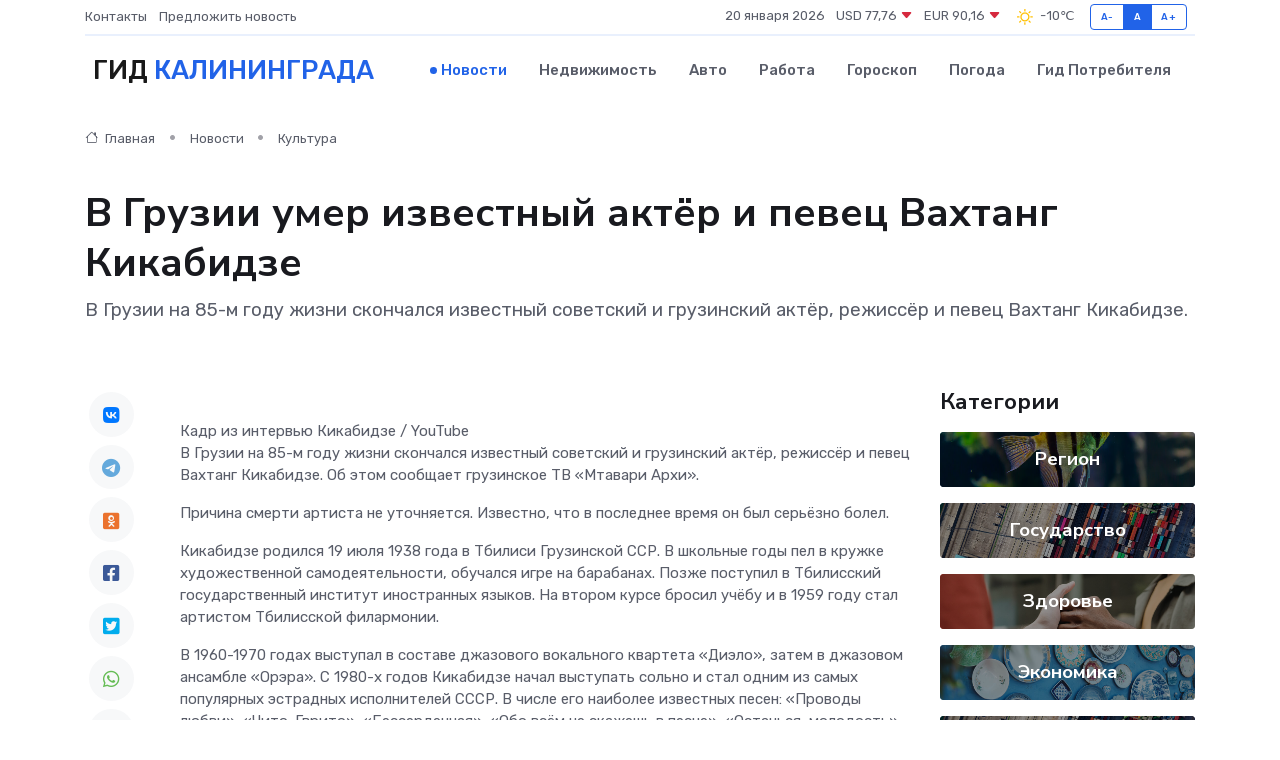

--- FILE ---
content_type: text/html; charset=UTF-8
request_url: https://kaliningrad360.ru/news/kultura/v-gruzii-umer-izvestnyy-akter-i-pevec-vahtang-kikabidze.htm
body_size: 9284
content:
<!DOCTYPE html>
<html lang="ru">
<head>
	<meta charset="utf-8">
	<meta name="csrf-token" content="U1FJ2VdiA7rOyHjwKGFgQF3y6N99VdKqYrma95Vx">
    <meta http-equiv="X-UA-Compatible" content="IE=edge">
    <meta name="viewport" content="width=device-width, initial-scale=1">
    <title>В Грузии умер известный актёр и певец Вахтанг Кикабидзе - новости Калининграда</title>
    <meta name="description" property="description" content="В Грузии на 85-м году жизни скончался известный советский и грузинский актёр, режиссёр и певец Вахтанг Кикабидзе.">
    
    <meta property="fb:pages" content="105958871990207" />
    <link rel="shortcut icon" type="image/x-icon" href="https://kaliningrad360.ru/favicon.svg">
    <link rel="canonical" href="https://kaliningrad360.ru/news/kultura/v-gruzii-umer-izvestnyy-akter-i-pevec-vahtang-kikabidze.htm">
    <link rel="preconnect" href="https://fonts.gstatic.com">
    <link rel="dns-prefetch" href="https://fonts.googleapis.com">
    <link rel="dns-prefetch" href="https://pagead2.googlesyndication.com">
    <link rel="dns-prefetch" href="https://res.cloudinary.com">
    <link href="https://fonts.googleapis.com/css2?family=Nunito+Sans:wght@400;700&family=Rubik:wght@400;500;700&display=swap" rel="stylesheet">
    <link rel="stylesheet" type="text/css" href="https://kaliningrad360.ru/assets/font-awesome/css/all.min.css">
    <link rel="stylesheet" type="text/css" href="https://kaliningrad360.ru/assets/bootstrap-icons/bootstrap-icons.css">
    <link rel="stylesheet" type="text/css" href="https://kaliningrad360.ru/assets/tiny-slider/tiny-slider.css">
    <link rel="stylesheet" type="text/css" href="https://kaliningrad360.ru/assets/glightbox/css/glightbox.min.css">
    <link rel="stylesheet" type="text/css" href="https://kaliningrad360.ru/assets/plyr/plyr.css">
    <link id="style-switch" rel="stylesheet" type="text/css" href="https://kaliningrad360.ru/assets/css/style.css">
    <link rel="stylesheet" type="text/css" href="https://kaliningrad360.ru/assets/css/style2.css">

    <meta name="twitter:card" content="summary">
    <meta name="twitter:site" content="@mysite">
    <meta name="twitter:title" content="В Грузии умер известный актёр и певец Вахтанг Кикабидзе - новости Калининграда">
    <meta name="twitter:description" content="В Грузии на 85-м году жизни скончался известный советский и грузинский актёр, режиссёр и певец Вахтанг Кикабидзе.">
    <meta name="twitter:creator" content="@mysite">
    <meta name="twitter:image:src" content="https://res.cloudinary.com/debep5wme/image/upload/jed4aekimajbeklialup">
    <meta name="twitter:domain" content="kaliningrad360.ru">
    <meta name="twitter:card" content="summary_large_image" /><meta name="twitter:image" content="https://res.cloudinary.com/debep5wme/image/upload/jed4aekimajbeklialup">

    <meta property="og:url" content="http://kaliningrad360.ru/news/kultura/v-gruzii-umer-izvestnyy-akter-i-pevec-vahtang-kikabidze.htm">
    <meta property="og:title" content="В Грузии умер известный актёр и певец Вахтанг Кикабидзе - новости Калининграда">
    <meta property="og:description" content="В Грузии на 85-м году жизни скончался известный советский и грузинский актёр, режиссёр и певец Вахтанг Кикабидзе.">
    <meta property="og:type" content="website">
    <meta property="og:image" content="https://res.cloudinary.com/debep5wme/image/upload/jed4aekimajbeklialup">
    <meta property="og:locale" content="ru_RU">
    <meta property="og:site_name" content="Гид Калининграда">
    

    <link rel="image_src" href="https://res.cloudinary.com/debep5wme/image/upload/jed4aekimajbeklialup" />

    <link rel="alternate" type="application/rss+xml" href="https://kaliningrad360.ru/feed" title="Калининград: гид, новости, афиша">
        <script async src="https://pagead2.googlesyndication.com/pagead/js/adsbygoogle.js"></script>
    <script>
        (adsbygoogle = window.adsbygoogle || []).push({
            google_ad_client: "ca-pub-0899253526956684",
            enable_page_level_ads: true
        });
    </script>
        
    
    
    
    <script>if (window.top !== window.self) window.top.location.replace(window.self.location.href);</script>
    <script>if(self != top) { top.location=document.location;}</script>

<!-- Google tag (gtag.js) -->
<script async src="https://www.googletagmanager.com/gtag/js?id=G-71VQP5FD0J"></script>
<script>
  window.dataLayer = window.dataLayer || [];
  function gtag(){dataLayer.push(arguments);}
  gtag('js', new Date());

  gtag('config', 'G-71VQP5FD0J');
</script>
</head>
<body>
<script type="text/javascript" > (function(m,e,t,r,i,k,a){m[i]=m[i]||function(){(m[i].a=m[i].a||[]).push(arguments)}; m[i].l=1*new Date();k=e.createElement(t),a=e.getElementsByTagName(t)[0],k.async=1,k.src=r,a.parentNode.insertBefore(k,a)}) (window, document, "script", "https://mc.yandex.ru/metrika/tag.js", "ym"); ym(54007276, "init", {}); ym(86840228, "init", { clickmap:true, trackLinks:true, accurateTrackBounce:true, webvisor:true });</script> <noscript><div><img src="https://mc.yandex.ru/watch/54007276" style="position:absolute; left:-9999px;" alt="" /><img src="https://mc.yandex.ru/watch/86840228" style="position:absolute; left:-9999px;" alt="" /></div></noscript>
<script type="text/javascript">
    new Image().src = "//counter.yadro.ru/hit?r"+escape(document.referrer)+((typeof(screen)=="undefined")?"":";s"+screen.width+"*"+screen.height+"*"+(screen.colorDepth?screen.colorDepth:screen.pixelDepth))+";u"+escape(document.URL)+";h"+escape(document.title.substring(0,150))+";"+Math.random();
</script>
<!-- Rating@Mail.ru counter -->
<script type="text/javascript">
var _tmr = window._tmr || (window._tmr = []);
_tmr.push({id: "3138453", type: "pageView", start: (new Date()).getTime()});
(function (d, w, id) {
  if (d.getElementById(id)) return;
  var ts = d.createElement("script"); ts.type = "text/javascript"; ts.async = true; ts.id = id;
  ts.src = "https://top-fwz1.mail.ru/js/code.js";
  var f = function () {var s = d.getElementsByTagName("script")[0]; s.parentNode.insertBefore(ts, s);};
  if (w.opera == "[object Opera]") { d.addEventListener("DOMContentLoaded", f, false); } else { f(); }
})(document, window, "topmailru-code");
</script><noscript><div>
<img src="https://top-fwz1.mail.ru/counter?id=3138453;js=na" style="border:0;position:absolute;left:-9999px;" alt="Top.Mail.Ru" />
</div></noscript>
<!-- //Rating@Mail.ru counter -->

<header class="navbar-light navbar-sticky header-static">
    <div class="navbar-top d-none d-lg-block small">
        <div class="container">
            <div class="d-md-flex justify-content-between align-items-center my-1">
                <!-- Top bar left -->
                <ul class="nav">
                    <li class="nav-item">
                        <a class="nav-link ps-0" href="https://kaliningrad360.ru/contacts">Контакты</a>
                    </li>
                    <li class="nav-item">
                        <a class="nav-link ps-0" href="https://kaliningrad360.ru/sendnews">Предложить новость</a>
                    </li>
                    
                </ul>
                <!-- Top bar right -->
                <div class="d-flex align-items-center">
                    
                    <ul class="list-inline mb-0 text-center text-sm-end me-3">
						<li class="list-inline-item">
							<span>20 января 2026</span>
						</li>
                        <li class="list-inline-item">
                            <a class="nav-link px-0" href="https://kaliningrad360.ru/currency">
                                <span>USD 77,76 <i class="bi bi-caret-down-fill text-danger"></i></span>
                            </a>
						</li>
                        <li class="list-inline-item">
                            <a class="nav-link px-0" href="https://kaliningrad360.ru/currency">
                                <span>EUR 90,16 <i class="bi bi-caret-down-fill text-danger"></i></span>
                            </a>
						</li>
						<li class="list-inline-item">
                            <a class="nav-link px-0" href="https://kaliningrad360.ru/pogoda">
                                <svg xmlns="http://www.w3.org/2000/svg" width="25" height="25" viewBox="0 0 30 30"><path fill="#FFC000" fill-rule="evenodd" d="M11.081 10.02L9.667 8.606a.5.5 0 0 0-.707 0l-.354.353a.502.502 0 0 0 0 .708l1.414 1.414a.502.502 0 0 0 .708 0l.353-.354a.5.5 0 0 0 0-.707m11.313 11.313l-1.414-1.414a.5.5 0 0 0-.707 0l-.353.354a.5.5 0 0 0 0 .707l1.414 1.414a.5.5 0 0 0 .707 0l.353-.353a.5.5 0 0 0 0-.708m-11.313-1.06l-.353-.354a.502.502 0 0 0-.708 0l-1.414 1.414a.502.502 0 0 0 0 .708l.354.353a.5.5 0 0 0 .707 0l1.414-1.414a.5.5 0 0 0 0-.707M22.394 8.959l-.353-.353a.5.5 0 0 0-.707 0L19.92 10.02a.5.5 0 0 0 0 .707l.353.354a.5.5 0 0 0 .707 0l1.414-1.414a.5.5 0 0 0 0-.708M8.5 14.75h-2a.5.5 0 0 0-.5.5v.5a.5.5 0 0 0 .5.5h2a.5.5 0 0 0 .5-.5v-.5a.5.5 0 0 0-.5-.5m16 0h-2a.5.5 0 0 0-.5.5v.5a.5.5 0 0 0 .5.5h2a.5.5 0 0 0 .5-.5v-.5a.5.5 0 0 0-.5-.5M15.75 22h-.5a.5.5 0 0 0-.5.5v2a.5.5 0 0 0 .5.5h.5a.5.5 0 0 0 .5-.5v-2a.5.5 0 0 0-.5-.5m0-16h-.5a.5.5 0 0 0-.5.5v2a.5.5 0 0 0 .5.5h.5a.5.5 0 0 0 .5-.5v-2a.5.5 0 0 0-.5-.5M10 15.5a5.5 5.5 0 1 0 11 0 5.5 5.5 0 0 0-11 0zm5.5-4c2.206 0 4 1.794 4 4s-1.794 4-4 4c-2.205 0-4-1.794-4-4s1.795-4 4-4zM0 0v30V0zm30 0v30V0z"></path></svg>
                                <span>-10&#8451;</span>
                            </a>
						</li>
					</ul>

                    <!-- Font size accessibility START -->
                    <div class="btn-group me-2" role="group" aria-label="font size changer">
                        <input type="radio" class="btn-check" name="fntradio" id="font-sm">
                        <label class="btn btn-xs btn-outline-primary mb-0" for="font-sm">A-</label>

                        <input type="radio" class="btn-check" name="fntradio" id="font-default" checked>
                        <label class="btn btn-xs btn-outline-primary mb-0" for="font-default">A</label>

                        <input type="radio" class="btn-check" name="fntradio" id="font-lg">
                        <label class="btn btn-xs btn-outline-primary mb-0" for="font-lg">A+</label>
                    </div>

                    
                </div>
            </div>
            <!-- Divider -->
            <div class="border-bottom border-2 border-primary opacity-1"></div>
        </div>
    </div>

    <!-- Logo Nav START -->
    <nav class="navbar navbar-expand-lg">
        <div class="container">
            <!-- Logo START -->
            <a class="navbar-brand" href="https://kaliningrad360.ru" style="text-align: end;">
                
                			<span class="ms-2 fs-3 text-uppercase fw-normal">Гид <span style="color: #2163e8;">Калининграда</span></span>
                            </a>
            <!-- Logo END -->

            <!-- Responsive navbar toggler -->
            <button class="navbar-toggler ms-auto" type="button" data-bs-toggle="collapse"
                data-bs-target="#navbarCollapse" aria-controls="navbarCollapse" aria-expanded="false"
                aria-label="Toggle navigation">
                <span class="text-body h6 d-none d-sm-inline-block">Menu</span>
                <span class="navbar-toggler-icon"></span>
            </button>

            <!-- Main navbar START -->
            <div class="collapse navbar-collapse" id="navbarCollapse">
                <ul class="navbar-nav navbar-nav-scroll mx-auto">
                                        <li class="nav-item"> <a class="nav-link active" href="https://kaliningrad360.ru/news">Новости</a></li>
                                        <li class="nav-item"> <a class="nav-link" href="https://kaliningrad360.ru/realty">Недвижимость</a></li>
                                        <li class="nav-item"> <a class="nav-link" href="https://kaliningrad360.ru/auto">Авто</a></li>
                                        <li class="nav-item"> <a class="nav-link" href="https://kaliningrad360.ru/job">Работа</a></li>
                                        <li class="nav-item"> <a class="nav-link" href="https://kaliningrad360.ru/horoscope">Гороскоп</a></li>
                                        <li class="nav-item"> <a class="nav-link" href="https://kaliningrad360.ru/pogoda">Погода</a></li>
                                        <li class="nav-item"> <a class="nav-link" href="https://kaliningrad360.ru/poleznoe">Гид потребителя</a></li>
                                    </ul>
            </div>
            <!-- Main navbar END -->

            
        </div>
    </nav>
    <!-- Logo Nav END -->
</header>
    <main>
        <!-- =======================
                Main content START -->
        <section class="pt-3 pb-lg-5">
            <div class="container" data-sticky-container>
                <div class="row">
                    <!-- Main Post START -->
                    <div class="col-lg-9">
                        <!-- Categorie Detail START -->
                        <div class="mb-4">
							<nav aria-label="breadcrumb" itemscope itemtype="http://schema.org/BreadcrumbList">
								<ol class="breadcrumb breadcrumb-dots">
									<li class="breadcrumb-item" itemprop="itemListElement" itemscope itemtype="http://schema.org/ListItem">
										<meta itemprop="name" content="Гид Калининграда">
										<meta itemprop="position" content="1">
										<meta itemprop="item" content="https://kaliningrad360.ru">
										<a itemprop="url" href="https://kaliningrad360.ru">
										<i class="bi bi-house me-1"></i> Главная
										</a>
									</li>
									<li class="breadcrumb-item" itemprop="itemListElement" itemscope itemtype="http://schema.org/ListItem">
										<meta itemprop="name" content="Новости">
										<meta itemprop="position" content="2">
										<meta itemprop="item" content="https://kaliningrad360.ru/news">
										<a itemprop="url" href="https://kaliningrad360.ru/news"> Новости</a>
									</li>
									<li class="breadcrumb-item" aria-current="page" itemprop="itemListElement" itemscope itemtype="http://schema.org/ListItem">
										<meta itemprop="name" content="Культура">
										<meta itemprop="position" content="3">
										<meta itemprop="item" content="https://kaliningrad360.ru/news/kultura">
										<a itemprop="url" href="https://kaliningrad360.ru/news/kultura"> Культура</a>
									</li>
									<li aria-current="page" itemprop="itemListElement" itemscope itemtype="http://schema.org/ListItem">
									<meta itemprop="name" content="В Грузии умер известный актёр и певец Вахтанг Кикабидзе">
									<meta itemprop="position" content="4" />
									<meta itemprop="item" content="https://kaliningrad360.ru/news/kultura/v-gruzii-umer-izvestnyy-akter-i-pevec-vahtang-kikabidze.htm">
									</li>
								</ol>
							</nav>
						
                        </div>
                    </div>
                </div>
                <div class="row align-items-center">
                                                        <!-- Content -->
                    <div class="col-md-12 mt-4 mt-md-0">
                                            <h1 class="display-6">В Грузии умер известный актёр и певец Вахтанг Кикабидзе</h1>
                        <p class="lead">В Грузии на 85-м году жизни скончался известный советский и грузинский актёр, режиссёр и певец Вахтанг Кикабидзе.</p>
                    </div>
				                                    </div>
            </div>
        </section>
        <!-- =======================
        Main START -->
        <section class="pt-0">
            <div class="container position-relative" data-sticky-container>
                <div class="row">
                    <!-- Left sidebar START -->
                    <div class="col-md-1">
                        <div class="text-start text-lg-center mb-5" data-sticky data-margin-top="80" data-sticky-for="767">
                            <style>
                                .fa-vk::before {
                                    color: #07f;
                                }
                                .fa-telegram::before {
                                    color: #64a9dc;
                                }
                                .fa-facebook-square::before {
                                    color: #3b5998;
                                }
                                .fa-odnoklassniki-square::before {
                                    color: #eb722e;
                                }
                                .fa-twitter-square::before {
                                    color: #00aced;
                                }
                                .fa-whatsapp::before {
                                    color: #65bc54;
                                }
                                .fa-viber::before {
                                    color: #7b519d;
                                }
                                .fa-moimir svg {
                                    background-color: #168de2;
                                    height: 18px;
                                    width: 18px;
                                    background-size: 18px 18px;
                                    border-radius: 4px;
                                    margin-bottom: 2px;
                                }
                            </style>
                            <ul class="nav text-white-force">
                                <li class="nav-item">
                                    <a class="nav-link icon-md rounded-circle m-1 p-0 fs-5 bg-light" href="https://vk.com/share.php?url=https://kaliningrad360.ru/news/kultura/v-gruzii-umer-izvestnyy-akter-i-pevec-vahtang-kikabidze.htm&title=В Грузии умер известный актёр и певец Вахтанг Кикабидзе - новости Калининграда&utm_source=share" rel="nofollow" target="_blank">
                                        <i class="fab fa-vk align-middle text-body"></i>
                                    </a>
                                </li>
                                <li class="nav-item">
                                    <a class="nav-link icon-md rounded-circle m-1 p-0 fs-5 bg-light" href="https://t.me/share/url?url=https://kaliningrad360.ru/news/kultura/v-gruzii-umer-izvestnyy-akter-i-pevec-vahtang-kikabidze.htm&text=В Грузии умер известный актёр и певец Вахтанг Кикабидзе - новости Калининграда&utm_source=share" rel="nofollow" target="_blank">
                                        <i class="fab fa-telegram align-middle text-body"></i>
                                    </a>
                                </li>
                                <li class="nav-item">
                                    <a class="nav-link icon-md rounded-circle m-1 p-0 fs-5 bg-light" href="https://connect.ok.ru/offer?url=https://kaliningrad360.ru/news/kultura/v-gruzii-umer-izvestnyy-akter-i-pevec-vahtang-kikabidze.htm&title=В Грузии умер известный актёр и певец Вахтанг Кикабидзе - новости Калининграда&utm_source=share" rel="nofollow" target="_blank">
                                        <i class="fab fa-odnoklassniki-square align-middle text-body"></i>
                                    </a>
                                </li>
                                <li class="nav-item">
                                    <a class="nav-link icon-md rounded-circle m-1 p-0 fs-5 bg-light" href="https://www.facebook.com/sharer.php?src=sp&u=https://kaliningrad360.ru/news/kultura/v-gruzii-umer-izvestnyy-akter-i-pevec-vahtang-kikabidze.htm&title=В Грузии умер известный актёр и певец Вахтанг Кикабидзе - новости Калининграда&utm_source=share" rel="nofollow" target="_blank">
                                        <i class="fab fa-facebook-square align-middle text-body"></i>
                                    </a>
                                </li>
                                <li class="nav-item">
                                    <a class="nav-link icon-md rounded-circle m-1 p-0 fs-5 bg-light" href="https://twitter.com/intent/tweet?text=В Грузии умер известный актёр и певец Вахтанг Кикабидзе - новости Калининграда&url=https://kaliningrad360.ru/news/kultura/v-gruzii-umer-izvestnyy-akter-i-pevec-vahtang-kikabidze.htm&utm_source=share" rel="nofollow" target="_blank">
                                        <i class="fab fa-twitter-square align-middle text-body"></i>
                                    </a>
                                </li>
                                <li class="nav-item">
                                    <a class="nav-link icon-md rounded-circle m-1 p-0 fs-5 bg-light" href="https://api.whatsapp.com/send?text=В Грузии умер известный актёр и певец Вахтанг Кикабидзе - новости Калининграда https://kaliningrad360.ru/news/kultura/v-gruzii-umer-izvestnyy-akter-i-pevec-vahtang-kikabidze.htm&utm_source=share" rel="nofollow" target="_blank">
                                        <i class="fab fa-whatsapp align-middle text-body"></i>
                                    </a>
                                </li>
                                <li class="nav-item">
                                    <a class="nav-link icon-md rounded-circle m-1 p-0 fs-5 bg-light" href="viber://forward?text=В Грузии умер известный актёр и певец Вахтанг Кикабидзе - новости Калининграда https://kaliningrad360.ru/news/kultura/v-gruzii-umer-izvestnyy-akter-i-pevec-vahtang-kikabidze.htm&utm_source=share" rel="nofollow" target="_blank">
                                        <i class="fab fa-viber align-middle text-body"></i>
                                    </a>
                                </li>
                                <li class="nav-item">
                                    <a class="nav-link icon-md rounded-circle m-1 p-0 fs-5 bg-light" href="https://connect.mail.ru/share?url=https://kaliningrad360.ru/news/kultura/v-gruzii-umer-izvestnyy-akter-i-pevec-vahtang-kikabidze.htm&title=В Грузии умер известный актёр и певец Вахтанг Кикабидзе - новости Калининграда&utm_source=share" rel="nofollow" target="_blank">
                                        <i class="fab fa-moimir align-middle text-body"><svg viewBox='0 0 24 24' xmlns='http://www.w3.org/2000/svg'><path d='M8.889 9.667a1.333 1.333 0 100-2.667 1.333 1.333 0 000 2.667zm6.222 0a1.333 1.333 0 100-2.667 1.333 1.333 0 000 2.667zm4.77 6.108l-1.802-3.028a.879.879 0 00-1.188-.307.843.843 0 00-.313 1.166l.214.36a6.71 6.71 0 01-4.795 1.996 6.711 6.711 0 01-4.792-1.992l.217-.364a.844.844 0 00-.313-1.166.878.878 0 00-1.189.307l-1.8 3.028a.844.844 0 00.312 1.166.88.88 0 001.189-.307l.683-1.147a8.466 8.466 0 005.694 2.18 8.463 8.463 0 005.698-2.184l.685 1.151a.873.873 0 001.189.307.844.844 0 00.312-1.166z' fill='#FFF' fill-rule='evenodd'/></svg></i>
                                    </a>
                                </li>
                                
                            </ul>
                        </div>
                    </div>
                    <!-- Left sidebar END -->

                    <!-- Main Content START -->
                    <div class="col-md-10 col-lg-8 mb-5">
                        <div class="mb-4">
                                                    </div>
                        <div itemscope itemtype="http://schema.org/NewsArticle">
                            <meta itemprop="headline" content="В Грузии умер известный актёр и певец Вахтанг Кикабидзе">
                            <meta itemprop="identifier" content="https://kaliningrad360.ru/8390914">
                            <span itemprop="articleBody">Кадр из интервью Кикабидзе / YouTube

<p> В Грузии на 85-м году жизни скончался известный советский и грузинский актёр, режиссёр и певец Вахтанг Кикабидзе. Об этом сообщает грузинское ТВ  «Мтавари Архи».  </p> <p> Причина смерти артиста не уточняется. Известно, что в последнее время он был серьёзно болел.  </p>

<p> Кикабидзе родился 19 июля 1938 года в Тбилиси Грузинской ССР. В школьные годы пел в кружке художественной самодеятельности, обучался игре на барабанах. Позже поступил в Тбилисский государственный институт иностранных языков. На втором курсе бросил учёбу и в 1959 году стал артистом Тбилисской филармонии. </p> <p> В 1960-1970 годах выступал в составе джазового вокального квартета «Диэло», затем в джазовом ансамбле «Орэра». С 1980-х годов Кикабидзе начал выступать сольно и стал одним из самых популярных эстрадных исполнителей СССР. В числе его наиболее известных песен: «Проводы любви», «Чито-Гврито», «Бессердечная», «Обо всём не скажешь в песне», «Останься, молодость», «Вот и весь разговор». 
										
											
											

										
</p> <p> В 1966 году Вахтанг Кикабидзе дебютировал в кино. Он сыграл в таких картинах, как «Встреча в горах», «Мимино», «Не горюй!», «Будь здоров, дорогой!», «Мужчина и все остальные» и других. Всего в фильмографии Кикабидзе более 20 картин. </p> <p> Он является народным артистом Грузинской ССР, лауреатом Государственной премии СССР в области литературы, искусства и архитектуры (1978, за фильм «Мимино»). </p>

Автор: Диана Чичурина</span>
                        </div>
                                                                        <div><a href="https://klops.ru/news/2023-01-15/264271-v-gruzii-umer-izvestnyy-aktyor-i-pevets-vahtang-kikabidze" target="_blank" rel="author">Источник</a></div>
                                                                        <div class="col-12 mt-3"><a href="https://kaliningrad360.ru/sendnews">Предложить новость</a></div>
                        <div class="col-12 mt-5">
                            <h2 class="my-3">Последние новости</h2>
                            <div class="row gy-4">
                                <!-- Card item START -->
<div class="col-sm-6">
    <div class="card" itemscope="" itemtype="http://schema.org/BlogPosting">
        <!-- Card img -->
        <div class="position-relative">
                        <img class="card-img" src="https://res.cloudinary.com/debep5wme/image/upload/c_fill,w_420,h_315,q_auto,g_face/se9w7xypsqgldetaybk0" alt="Почему правильные конструктивные элементы помогают мебели не деформироваться" itemprop="image">
                    </div>
        <div class="card-body px-0 pt-3" itemprop="name">
            <h4 class="card-title" itemprop="headline"><a href="https://kaliningrad360.ru/news/ekonomika/pochemu-pravilnye-konstruktivnye-elementy-pomogayut-mebeli-ne-deformirovatsya.htm"
                    class="btn-link text-reset fw-bold" itemprop="url">Почему правильные конструктивные элементы помогают мебели не деформироваться</a></h4>
            <p class="card-text" itemprop="articleBody">Почему правильные конструктивные элементы помогают мебели не деформироваться.</p>
        </div>
        <meta itemprop="author" content="Редактор"/>
        <meta itemscope itemprop="mainEntityOfPage" itemType="https://schema.org/WebPage" itemid="https://kaliningrad360.ru/news/ekonomika/pochemu-pravilnye-konstruktivnye-elementy-pomogayut-mebeli-ne-deformirovatsya.htm"/>
        <meta itemprop="dateModified" content="2026-01-13"/>
        <meta itemprop="datePublished" content="2026-01-13"/>
    </div>
</div>
<!-- Card item END -->
<!-- Card item START -->
<div class="col-sm-6">
    <div class="card" itemscope="" itemtype="http://schema.org/BlogPosting">
        <!-- Card img -->
        <div class="position-relative">
                        <img class="card-img" src="https://res.cloudinary.com/debep5wme/image/upload/c_fill,w_420,h_315,q_auto,g_face/fdth0ppoxhnrxkejsqtr" alt="Что банк о вас знает: как формируется кредитная история и можно ли ее исправить" itemprop="image">
                    </div>
        <div class="card-body px-0 pt-3" itemprop="name">
            <h4 class="card-title" itemprop="headline"><a href="https://kaliningrad360.ru/news/ekonomika/chto-bank-o-vas-znaet-kak-formiruetsya-kreditnaya-istoriya-i-mozhno-li-ee-ispravit.htm"
                    class="btn-link text-reset fw-bold" itemprop="url">Что банк о вас знает: как формируется кредитная история и можно ли ее исправить</a></h4>
            <p class="card-text" itemprop="articleBody">Всё, что вы хотели узнать о своей кредитной репутации, но не решались спросить у банкира</p>
        </div>
        <meta itemprop="author" content="Редактор"/>
        <meta itemscope itemprop="mainEntityOfPage" itemType="https://schema.org/WebPage" itemid="https://kaliningrad360.ru/news/ekonomika/chto-bank-o-vas-znaet-kak-formiruetsya-kreditnaya-istoriya-i-mozhno-li-ee-ispravit.htm"/>
        <meta itemprop="dateModified" content="2025-11-08"/>
        <meta itemprop="datePublished" content="2025-11-08"/>
    </div>
</div>
<!-- Card item END -->
<!-- Card item START -->
<div class="col-sm-6">
    <div class="card" itemscope="" itemtype="http://schema.org/BlogPosting">
        <!-- Card img -->
        <div class="position-relative">
                        <img class="card-img" src="https://res.cloudinary.com/debep5wme/image/upload/c_fill,w_420,h_315,q_auto,g_face/nadum4jfm6dymwa58a2g" alt="Как выбрать дверь для бани: преимущества разных моделей" itemprop="image">
                    </div>
        <div class="card-body px-0 pt-3" itemprop="name">
            <h4 class="card-title" itemprop="headline"><a href="https://kaliningrad360.ru/news/ekonomika/kak-vybrat-dver-dlya-bani-preimuschestva-raznyh-modeley.htm"
                    class="btn-link text-reset fw-bold" itemprop="url">Как выбрать дверь для бани: преимущества разных моделей</a></h4>
            <p class="card-text" itemprop="articleBody">Двери Arta сочетают безопасность, устойчивость к температурам и эстетику. Советы по выбору идеальной двери для вашей парной.</p>
        </div>
        <meta itemprop="author" content="Редактор"/>
        <meta itemscope itemprop="mainEntityOfPage" itemType="https://schema.org/WebPage" itemid="https://kaliningrad360.ru/news/ekonomika/kak-vybrat-dver-dlya-bani-preimuschestva-raznyh-modeley.htm"/>
        <meta itemprop="dateModified" content="2025-10-05"/>
        <meta itemprop="datePublished" content="2025-10-05"/>
    </div>
</div>
<!-- Card item END -->
<!-- Card item START -->
<div class="col-sm-6">
    <div class="card" itemscope="" itemtype="http://schema.org/BlogPosting">
        <!-- Card img -->
        <div class="position-relative">
            <img class="card-img" src="https://res.cloudinary.com/dchlllsu2/image/upload/c_fill,w_420,h_315,q_auto,g_face/gum5gveb8e4ybmvanybm" alt="Коррекция фиброза и возрастных изменений: когда показан эндотканевой лифтинг" itemprop="image">
        </div>
        <div class="card-body px-0 pt-3" itemprop="name">
            <h4 class="card-title" itemprop="headline"><a href="https://krasnodar-gid.ru/news/ekonomika/korrekciya-fibroza-i-vozrastnyh-izmeneniy-kogda-pokazan-endotkanevoy-lifting.htm" class="btn-link text-reset fw-bold" itemprop="url">Коррекция фиброза и возрастных изменений: когда показан эндотканевой лифтинг</a></h4>
            <p class="card-text" itemprop="articleBody">Как современная технология помогает вернуть коже упругость, убрать отёки и улучшить рельеф без хирургии</p>
        </div>
        <meta itemprop="author" content="Редактор"/>
        <meta itemscope itemprop="mainEntityOfPage" itemType="https://schema.org/WebPage" itemid="https://krasnodar-gid.ru/news/ekonomika/korrekciya-fibroza-i-vozrastnyh-izmeneniy-kogda-pokazan-endotkanevoy-lifting.htm"/>
        <meta itemprop="dateModified" content="2026-01-20"/>
        <meta itemprop="datePublished" content="2026-01-20"/>
    </div>
</div>
<!-- Card item END -->
                            </div>
                        </div>
						<div class="col-12 bg-primary bg-opacity-10 p-2 mt-3 rounded">
							На этом сайте представлены актуальные варианты, чтобы <a href="https://buzuluk-gid.ru/realty">снять квартиру в Бузулуке</a> на выгодных условиях
						</div>
                        <!-- Comments START -->
                        <div class="mt-5">
                            <h3>Комментарии (0)</h3>
                        </div>
                        <!-- Comments END -->
                        <!-- Reply START -->
                        <div>
                            <h3>Добавить комментарий</h3>
                            <small>Ваш email не публикуется. Обязательные поля отмечены *</small>
                            <form class="row g-3 mt-2">
                                <div class="col-md-6">
                                    <label class="form-label">Имя *</label>
                                    <input type="text" class="form-control" aria-label="First name">
                                </div>
                                <div class="col-md-6">
                                    <label class="form-label">Email *</label>
                                    <input type="email" class="form-control">
                                </div>
                                <div class="col-12">
                                    <label class="form-label">Текст комментария *</label>
                                    <textarea class="form-control" rows="3"></textarea>
                                </div>
                                <div class="col-12">
                                    <button type="submit" class="btn btn-primary">Оставить комментарий</button>
                                </div>
                            </form>
                        </div>
                        <!-- Reply END -->
                    </div>
                    <!-- Main Content END -->
                    <!-- Right sidebar START -->
                    <div class="col-lg-3 d-none d-lg-block">
                        <div data-sticky data-margin-top="80" data-sticky-for="991">
                            <!-- Categories -->
                            <div>
                                <h4 class="mb-3">Категории</h4>
                                                                    <!-- Category item -->
                                    <div class="text-center mb-3 card-bg-scale position-relative overflow-hidden rounded"
                                        style="background-image:url(https://kaliningrad360.ru/assets/images/blog/4by3/06.jpg); background-position: center left; background-size: cover;">
                                        <div class="bg-dark-overlay-4 p-3">
                                            <a href="https://kaliningrad360.ru/news/region"
                                                class="stretched-link btn-link fw-bold text-white h5">Регион</a>
                                        </div>
                                    </div>
                                                                    <!-- Category item -->
                                    <div class="text-center mb-3 card-bg-scale position-relative overflow-hidden rounded"
                                        style="background-image:url(https://kaliningrad360.ru/assets/images/blog/4by3/05.jpg); background-position: center left; background-size: cover;">
                                        <div class="bg-dark-overlay-4 p-3">
                                            <a href="https://kaliningrad360.ru/news/gosudarstvo"
                                                class="stretched-link btn-link fw-bold text-white h5">Государство</a>
                                        </div>
                                    </div>
                                                                    <!-- Category item -->
                                    <div class="text-center mb-3 card-bg-scale position-relative overflow-hidden rounded"
                                        style="background-image:url(https://kaliningrad360.ru/assets/images/blog/4by3/09.jpg); background-position: center left; background-size: cover;">
                                        <div class="bg-dark-overlay-4 p-3">
                                            <a href="https://kaliningrad360.ru/news/zdorove"
                                                class="stretched-link btn-link fw-bold text-white h5">Здоровье</a>
                                        </div>
                                    </div>
                                                                    <!-- Category item -->
                                    <div class="text-center mb-3 card-bg-scale position-relative overflow-hidden rounded"
                                        style="background-image:url(https://kaliningrad360.ru/assets/images/blog/4by3/02.jpg); background-position: center left; background-size: cover;">
                                        <div class="bg-dark-overlay-4 p-3">
                                            <a href="https://kaliningrad360.ru/news/ekonomika"
                                                class="stretched-link btn-link fw-bold text-white h5">Экономика</a>
                                        </div>
                                    </div>
                                                                    <!-- Category item -->
                                    <div class="text-center mb-3 card-bg-scale position-relative overflow-hidden rounded"
                                        style="background-image:url(https://kaliningrad360.ru/assets/images/blog/4by3/05.jpg); background-position: center left; background-size: cover;">
                                        <div class="bg-dark-overlay-4 p-3">
                                            <a href="https://kaliningrad360.ru/news/politika"
                                                class="stretched-link btn-link fw-bold text-white h5">Политика</a>
                                        </div>
                                    </div>
                                                                    <!-- Category item -->
                                    <div class="text-center mb-3 card-bg-scale position-relative overflow-hidden rounded"
                                        style="background-image:url(https://kaliningrad360.ru/assets/images/blog/4by3/08.jpg); background-position: center left; background-size: cover;">
                                        <div class="bg-dark-overlay-4 p-3">
                                            <a href="https://kaliningrad360.ru/news/nauka-i-obrazovanie"
                                                class="stretched-link btn-link fw-bold text-white h5">Наука и Образование</a>
                                        </div>
                                    </div>
                                                                    <!-- Category item -->
                                    <div class="text-center mb-3 card-bg-scale position-relative overflow-hidden rounded"
                                        style="background-image:url(https://kaliningrad360.ru/assets/images/blog/4by3/04.jpg); background-position: center left; background-size: cover;">
                                        <div class="bg-dark-overlay-4 p-3">
                                            <a href="https://kaliningrad360.ru/news/proisshestviya"
                                                class="stretched-link btn-link fw-bold text-white h5">Происшествия</a>
                                        </div>
                                    </div>
                                                                    <!-- Category item -->
                                    <div class="text-center mb-3 card-bg-scale position-relative overflow-hidden rounded"
                                        style="background-image:url(https://kaliningrad360.ru/assets/images/blog/4by3/07.jpg); background-position: center left; background-size: cover;">
                                        <div class="bg-dark-overlay-4 p-3">
                                            <a href="https://kaliningrad360.ru/news/religiya"
                                                class="stretched-link btn-link fw-bold text-white h5">Религия</a>
                                        </div>
                                    </div>
                                                                    <!-- Category item -->
                                    <div class="text-center mb-3 card-bg-scale position-relative overflow-hidden rounded"
                                        style="background-image:url(https://kaliningrad360.ru/assets/images/blog/4by3/08.jpg); background-position: center left; background-size: cover;">
                                        <div class="bg-dark-overlay-4 p-3">
                                            <a href="https://kaliningrad360.ru/news/kultura"
                                                class="stretched-link btn-link fw-bold text-white h5">Культура</a>
                                        </div>
                                    </div>
                                                                    <!-- Category item -->
                                    <div class="text-center mb-3 card-bg-scale position-relative overflow-hidden rounded"
                                        style="background-image:url(https://kaliningrad360.ru/assets/images/blog/4by3/01.jpg); background-position: center left; background-size: cover;">
                                        <div class="bg-dark-overlay-4 p-3">
                                            <a href="https://kaliningrad360.ru/news/sport"
                                                class="stretched-link btn-link fw-bold text-white h5">Спорт</a>
                                        </div>
                                    </div>
                                                                    <!-- Category item -->
                                    <div class="text-center mb-3 card-bg-scale position-relative overflow-hidden rounded"
                                        style="background-image:url(https://kaliningrad360.ru/assets/images/blog/4by3/02.jpg); background-position: center left; background-size: cover;">
                                        <div class="bg-dark-overlay-4 p-3">
                                            <a href="https://kaliningrad360.ru/news/obschestvo"
                                                class="stretched-link btn-link fw-bold text-white h5">Общество</a>
                                        </div>
                                    </div>
                                                            </div>
                        </div>
                    </div>
                    <!-- Right sidebar END -->
                </div>
        </section>
    </main>
<footer class="bg-dark pt-5">
    
    <!-- Footer copyright START -->
    <div class="bg-dark-overlay-3 mt-5">
        <div class="container">
            <div class="row align-items-center justify-content-md-between py-4">
                <div class="col-md-6">
                    <!-- Copyright -->
                    <div class="text-center text-md-start text-primary-hover text-muted">
                        &#169;2026 Калининград. Все права защищены.
                    </div>
                </div>
                
            </div>
        </div>
    </div>
    <!-- Footer copyright END -->
    <script type="application/ld+json">
        {"@context":"https:\/\/schema.org","@type":"Organization","name":"\u041a\u0430\u043b\u0438\u043d\u0438\u043d\u0433\u0440\u0430\u0434 - \u0433\u0438\u0434, \u043d\u043e\u0432\u043e\u0441\u0442\u0438, \u0430\u0444\u0438\u0448\u0430","url":"https:\/\/kaliningrad360.ru","sameAs":["https:\/\/vk.com\/public207910593","https:\/\/t.me\/kaliningrad_gid_ru"]}
    </script>
</footer>
<!-- Back to top -->
<div class="back-top"><i class="bi bi-arrow-up-short"></i></div>
<script src="https://kaliningrad360.ru/assets/bootstrap/js/bootstrap.bundle.min.js"></script>
<script src="https://kaliningrad360.ru/assets/tiny-slider/tiny-slider.js"></script>
<script src="https://kaliningrad360.ru/assets/sticky-js/sticky.min.js"></script>
<script src="https://kaliningrad360.ru/assets/glightbox/js/glightbox.min.js"></script>
<script src="https://kaliningrad360.ru/assets/plyr/plyr.js"></script>
<script src="https://kaliningrad360.ru/assets/js/functions.js"></script>
<script src="https://yastatic.net/share2/share.js" async></script>
<script defer src="https://static.cloudflareinsights.com/beacon.min.js/vcd15cbe7772f49c399c6a5babf22c1241717689176015" integrity="sha512-ZpsOmlRQV6y907TI0dKBHq9Md29nnaEIPlkf84rnaERnq6zvWvPUqr2ft8M1aS28oN72PdrCzSjY4U6VaAw1EQ==" data-cf-beacon='{"version":"2024.11.0","token":"1816342bb56645af9da62a9551013471","r":1,"server_timing":{"name":{"cfCacheStatus":true,"cfEdge":true,"cfExtPri":true,"cfL4":true,"cfOrigin":true,"cfSpeedBrain":true},"location_startswith":null}}' crossorigin="anonymous"></script>
</body>
</html>


--- FILE ---
content_type: text/html; charset=utf-8
request_url: https://www.google.com/recaptcha/api2/aframe
body_size: 268
content:
<!DOCTYPE HTML><html><head><meta http-equiv="content-type" content="text/html; charset=UTF-8"></head><body><script nonce="ILOBwNp1QZ0Kf4HsW28m2w">/** Anti-fraud and anti-abuse applications only. See google.com/recaptcha */ try{var clients={'sodar':'https://pagead2.googlesyndication.com/pagead/sodar?'};window.addEventListener("message",function(a){try{if(a.source===window.parent){var b=JSON.parse(a.data);var c=clients[b['id']];if(c){var d=document.createElement('img');d.src=c+b['params']+'&rc='+(localStorage.getItem("rc::a")?sessionStorage.getItem("rc::b"):"");window.document.body.appendChild(d);sessionStorage.setItem("rc::e",parseInt(sessionStorage.getItem("rc::e")||0)+1);localStorage.setItem("rc::h",'1768878677831');}}}catch(b){}});window.parent.postMessage("_grecaptcha_ready", "*");}catch(b){}</script></body></html>